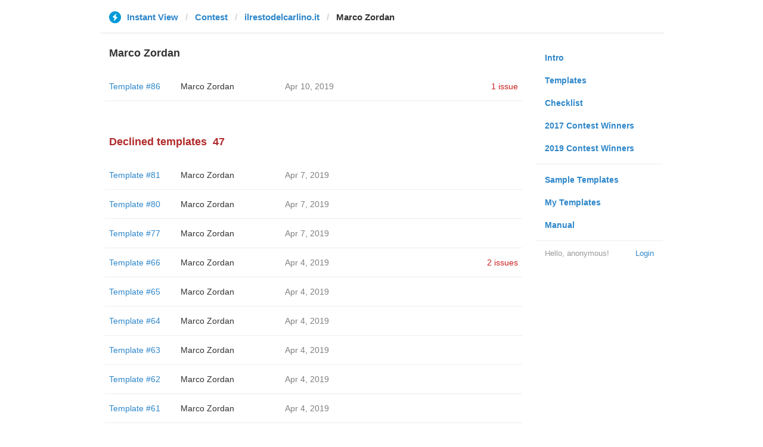

--- FILE ---
content_type: text/html; charset=utf-8
request_url: https://instantview.telegram.org/contest/ilrestodelcarlino.it/candidate37/
body_size: 3621
content:
<!DOCTYPE html>
<html>
  <head>
    <meta charset="utf-8">
    <title>Contest - Instant View</title>
    
    <link rel="icon" type="image/svg+xml" href="/img/website_icon.svg?4">
<link rel="apple-touch-icon" sizes="180x180" href="/img/apple-touch-icon.png">
<link rel="icon" type="image/png" sizes="32x32" href="/img/favicon-32x32.png">
<link rel="icon" type="image/png" sizes="16x16" href="/img/favicon-16x16.png">
<link rel="alternate icon" href="/img/favicon.ico" type="image/x-icon" />
    <link href="/css/bootstrap.min.css?3" rel="stylesheet">
    <link href="/css/bootstrap-extra.css?2" rel="stylesheet">
    <link href="/css/telegram.css?249" rel="stylesheet">
    <link href="/css/instantview.css?115" rel="stylesheet">

  </head>
  <body class="no-transition">
    <header>
  
  <div class="container">
    <div class="row">
      <div class="col-sm-12 col-lg-10 col-lg-offset-1">
        <div class="header-wrap">
          <div id="header-panel" class="header-panel">
            <div class="header-breadcrumb header-breadcrumb-simple">
              <ol id="breadcrumb" class="header-nav breadcrumb"><li class="iv-logo"><a href="/"><i class="iv-icon"></i><span class="iv-logo-title">Instant View</span></a></li><li><a href="/contest">Contest</a></li><li><a href="/contest/ilrestodelcarlino.it/">ilrestodelcarlino.it</a></li><li class="active">Marco Zordan</li></ol>
            </div>
          </div>
        </div>
      </div>
    </div>
  </div>
</header>
<main class="rules container">
  <div class="row">
    <div class="col-sm-3 col-sm-push-9 col-lg-offset-1 col-lg-3 col-lg-push-7">
      <section class="nav-menu">
  <ul class="nav nav-pills nav-stacked"><li><a href="/">Intro</a></li><li><a href="/templates">Templates</a></li><li><a href="/checklist">Checklist</a></li><li><a href="/contest/winners2017">2017 Contest Winners</a></li><li><a href="/contest/winners2019">2019 Contest Winners</a></li><li class="divider"></li><li><a href="/samples/">Sample Templates</a></li><li><a href="/my/" data-need-auth>My Templates</a></li><li><a href="/docs">Manual</a></li></ul>
  <div class="nav-footer">
  <a class="logged-link" href="/auth" data-need-auth>Login</a>
  <span class="logged">
    <span class="logged-label">Hello, anonymous&#33;</span>
  </span>
</div>
</section>
    </div>
    <div class="col-sm-9 col-sm-pull-3 col-lg-7 col-lg-pull-3">
      <div class="content">
        <section class="contest-section">
  <h3>Marco Zordan</h3>
  
  <div class="list-group-contest">  <div class="list-group-contest-item">
    <div class="contest-item-num"><a href="/contest/ilrestodelcarlino.it/template86/">Template #86</a></div><!--
 --><div class="contest-item-author"><a href="/contest/ilrestodelcarlino.it/candidate86/">Marco Zordan</a></div><!--
 --><div class="contest-item-date">Apr 10, 2019</div><!--
 --><div class="contest-item-status"><a href="/contest/ilrestodelcarlino.it/template86/" class="contest-item-status-disputed">1 issue</a></div>
</div></div>
</section>
        <section class="contest-section">
  <h3 class="declined">Declined templates<span class="header-count">47</span></h3>
  <div class="list-group-contest">  <div class="list-group-contest-item">
    <div class="contest-item-num"><a href="/contest/ilrestodelcarlino.it/template81/">Template #81</a></div><!--
 --><div class="contest-item-author"><a href="/contest/ilrestodelcarlino.it/candidate81/">Marco Zordan</a></div><!--
 --><div class="contest-item-date">Apr 7, 2019</div><!--
 --><div class="contest-item-status"></div>
  </div>  <div class="list-group-contest-item">
    <div class="contest-item-num"><a href="/contest/ilrestodelcarlino.it/template80/">Template #80</a></div><!--
 --><div class="contest-item-author"><a href="/contest/ilrestodelcarlino.it/candidate80/">Marco Zordan</a></div><!--
 --><div class="contest-item-date">Apr 7, 2019</div><!--
 --><div class="contest-item-status"></div>
  </div>  <div class="list-group-contest-item">
    <div class="contest-item-num"><a href="/contest/ilrestodelcarlino.it/template77/">Template #77</a></div><!--
 --><div class="contest-item-author"><a href="/contest/ilrestodelcarlino.it/candidate77/">Marco Zordan</a></div><!--
 --><div class="contest-item-date">Apr 7, 2019</div><!--
 --><div class="contest-item-status"></div>
  </div>  <div class="list-group-contest-item">
    <div class="contest-item-num"><a href="/contest/ilrestodelcarlino.it/template66/">Template #66</a></div><!--
 --><div class="contest-item-author"><a href="/contest/ilrestodelcarlino.it/candidate66/">Marco Zordan</a></div><!--
 --><div class="contest-item-date">Apr 4, 2019</div><!--
 --><div class="contest-item-status"><a href="/contest/ilrestodelcarlino.it/template66/" class="contest-item-status-disputed">2 issues</a></div>
  </div>  <div class="list-group-contest-item">
    <div class="contest-item-num"><a href="/contest/ilrestodelcarlino.it/template65/">Template #65</a></div><!--
 --><div class="contest-item-author"><a href="/contest/ilrestodelcarlino.it/candidate65/">Marco Zordan</a></div><!--
 --><div class="contest-item-date">Apr 4, 2019</div><!--
 --><div class="contest-item-status"></div>
  </div>  <div class="list-group-contest-item">
    <div class="contest-item-num"><a href="/contest/ilrestodelcarlino.it/template64/">Template #64</a></div><!--
 --><div class="contest-item-author"><a href="/contest/ilrestodelcarlino.it/candidate64/">Marco Zordan</a></div><!--
 --><div class="contest-item-date">Apr 4, 2019</div><!--
 --><div class="contest-item-status"></div>
  </div>  <div class="list-group-contest-item">
    <div class="contest-item-num"><a href="/contest/ilrestodelcarlino.it/template63/">Template #63</a></div><!--
 --><div class="contest-item-author"><a href="/contest/ilrestodelcarlino.it/candidate63/">Marco Zordan</a></div><!--
 --><div class="contest-item-date">Apr 4, 2019</div><!--
 --><div class="contest-item-status"></div>
  </div>  <div class="list-group-contest-item">
    <div class="contest-item-num"><a href="/contest/ilrestodelcarlino.it/template62/">Template #62</a></div><!--
 --><div class="contest-item-author"><a href="/contest/ilrestodelcarlino.it/candidate62/">Marco Zordan</a></div><!--
 --><div class="contest-item-date">Apr 4, 2019</div><!--
 --><div class="contest-item-status"></div>
  </div>  <div class="list-group-contest-item">
    <div class="contest-item-num"><a href="/contest/ilrestodelcarlino.it/template61/">Template #61</a></div><!--
 --><div class="contest-item-author"><a href="/contest/ilrestodelcarlino.it/candidate61/">Marco Zordan</a></div><!--
 --><div class="contest-item-date">Apr 4, 2019</div><!--
 --><div class="contest-item-status"></div>
  </div>  <div class="list-group-contest-item">
    <div class="contest-item-num"><a href="/contest/ilrestodelcarlino.it/template60/">Template #60</a></div><!--
 --><div class="contest-item-author"><a href="/contest/ilrestodelcarlino.it/candidate60/">Marco Zordan</a></div><!--
 --><div class="contest-item-date">Apr 4, 2019</div><!--
 --><div class="contest-item-status"></div>
  </div>  <div class="list-group-contest-item">
    <div class="contest-item-num"><a href="/contest/ilrestodelcarlino.it/template59/">Template #59</a></div><!--
 --><div class="contest-item-author"><a href="/contest/ilrestodelcarlino.it/candidate59/">Marco Zordan</a></div><!--
 --><div class="contest-item-date">Apr 4, 2019</div><!--
 --><div class="contest-item-status"></div>
  </div>  <div class="list-group-contest-item">
    <div class="contest-item-num"><a href="/contest/ilrestodelcarlino.it/template58/">Template #58</a></div><!--
 --><div class="contest-item-author"><a href="/contest/ilrestodelcarlino.it/candidate58/">Marco Zordan</a></div><!--
 --><div class="contest-item-date">Apr 4, 2019</div><!--
 --><div class="contest-item-status"></div>
  </div>  <div class="list-group-contest-item">
    <div class="contest-item-num"><a href="/contest/ilrestodelcarlino.it/template57/">Template #57</a></div><!--
 --><div class="contest-item-author"><a href="/contest/ilrestodelcarlino.it/candidate57/">Marco Zordan</a></div><!--
 --><div class="contest-item-date">Apr 3, 2019</div><!--
 --><div class="contest-item-status"></div>
  </div>  <div class="list-group-contest-item">
    <div class="contest-item-num"><a href="/contest/ilrestodelcarlino.it/template56/">Template #56</a></div><!--
 --><div class="contest-item-author"><a href="/contest/ilrestodelcarlino.it/candidate56/">Marco Zordan</a></div><!--
 --><div class="contest-item-date">Apr 3, 2019</div><!--
 --><div class="contest-item-status"></div>
  </div>  <div class="list-group-contest-item">
    <div class="contest-item-num"><a href="/contest/ilrestodelcarlino.it/template52/">Template #52</a></div><!--
 --><div class="contest-item-author"><a href="/contest/ilrestodelcarlino.it/candidate52/">Marco Zordan</a></div><!--
 --><div class="contest-item-date">Apr 2, 2019</div><!--
 --><div class="contest-item-status"></div>
  </div>  <div class="list-group-contest-item">
    <div class="contest-item-num"><a href="/contest/ilrestodelcarlino.it/template50/">Template #50</a></div><!--
 --><div class="contest-item-author"><a href="/contest/ilrestodelcarlino.it/candidate50/">Marco Zordan</a></div><!--
 --><div class="contest-item-date">Apr 2, 2019</div><!--
 --><div class="contest-item-status"><a href="/contest/ilrestodelcarlino.it/template50/" class="contest-item-status-disputed">1 issue</a></div>
  </div>  <div class="list-group-contest-item">
    <div class="contest-item-num"><a href="/contest/ilrestodelcarlino.it/template49/">Template #49</a></div><!--
 --><div class="contest-item-author"><a href="/contest/ilrestodelcarlino.it/candidate49/">Marco Zordan</a></div><!--
 --><div class="contest-item-date">Apr 2, 2019</div><!--
 --><div class="contest-item-status"></div>
  </div>  <div class="list-group-contest-item">
    <div class="contest-item-num"><a href="/contest/ilrestodelcarlino.it/template48/">Template #48</a></div><!--
 --><div class="contest-item-author"><a href="/contest/ilrestodelcarlino.it/candidate48/">Marco Zordan</a></div><!--
 --><div class="contest-item-date">Apr 2, 2019</div><!--
 --><div class="contest-item-status"></div>
  </div>  <div class="list-group-contest-item">
    <div class="contest-item-num"><a href="/contest/ilrestodelcarlino.it/template47/">Template #47</a></div><!--
 --><div class="contest-item-author"><a href="/contest/ilrestodelcarlino.it/candidate47/">Marco Zordan</a></div><!--
 --><div class="contest-item-date">Apr 2, 2019</div><!--
 --><div class="contest-item-status"></div>
  </div>  <div class="list-group-contest-item">
    <div class="contest-item-num"><a href="/contest/ilrestodelcarlino.it/template46/">Template #46</a></div><!--
 --><div class="contest-item-author"><a href="/contest/ilrestodelcarlino.it/candidate46/">Marco Zordan</a></div><!--
 --><div class="contest-item-date">Apr 2, 2019</div><!--
 --><div class="contest-item-status"></div>
  </div>  <div class="list-group-contest-item">
    <div class="contest-item-num"><a href="/contest/ilrestodelcarlino.it/template44/">Template #44</a></div><!--
 --><div class="contest-item-author"><a href="/contest/ilrestodelcarlino.it/candidate44/">Marco Zordan</a></div><!--
 --><div class="contest-item-date">Mar 13, 2019</div><!--
 --><div class="contest-item-status"></div>
  </div>  <div class="list-group-contest-item">
    <div class="contest-item-num"><a href="/contest/ilrestodelcarlino.it/template43/">Template #43</a></div><!--
 --><div class="contest-item-author"><a href="/contest/ilrestodelcarlino.it/candidate43/">Marco Zordan</a></div><!--
 --><div class="contest-item-date">Mar 13, 2019</div><!--
 --><div class="contest-item-status"></div>
  </div>  <div class="list-group-contest-item">
    <div class="contest-item-num"><a href="/contest/ilrestodelcarlino.it/template42/">Template #42</a></div><!--
 --><div class="contest-item-author"><a href="/contest/ilrestodelcarlino.it/candidate42/">Marco Zordan</a></div><!--
 --><div class="contest-item-date">Mar 12, 2019</div><!--
 --><div class="contest-item-status"></div>
  </div>  <div class="list-group-contest-item">
    <div class="contest-item-num"><a href="/contest/ilrestodelcarlino.it/template41/">Template #41</a></div><!--
 --><div class="contest-item-author"><a href="/contest/ilrestodelcarlino.it/candidate41/">Marco Zordan</a></div><!--
 --><div class="contest-item-date">Mar 12, 2019</div><!--
 --><div class="contest-item-status"></div>
  </div>  <div class="list-group-contest-item">
    <div class="contest-item-num"><a href="/contest/ilrestodelcarlino.it/template40/">Template #40</a></div><!--
 --><div class="contest-item-author"><a href="/contest/ilrestodelcarlino.it/candidate40/">Marco Zordan</a></div><!--
 --><div class="contest-item-date">Mar 12, 2019</div><!--
 --><div class="contest-item-status"></div>
  </div>  <div class="list-group-contest-item">
    <div class="contest-item-num"><a href="/contest/ilrestodelcarlino.it/template39/">Template #39</a></div><!--
 --><div class="contest-item-author"><a href="/contest/ilrestodelcarlino.it/candidate39/">Marco Zordan</a></div><!--
 --><div class="contest-item-date">Mar 12, 2019</div><!--
 --><div class="contest-item-status"></div>
  </div>  <div class="list-group-contest-item">
    <div class="contest-item-num"><a href="/contest/ilrestodelcarlino.it/template38/">Template #38</a></div><!--
 --><div class="contest-item-author"><a href="/contest/ilrestodelcarlino.it/candidate38/">Marco Zordan</a></div><!--
 --><div class="contest-item-date">Mar 12, 2019</div><!--
 --><div class="contest-item-status"></div>
  </div>  <div class="list-group-contest-item">
    <div class="contest-item-num"><a href="/contest/ilrestodelcarlino.it/template37/">Template #37</a></div><!--
 --><div class="contest-item-author"><a href="/contest/ilrestodelcarlino.it/candidate37/">Marco Zordan</a></div><!--
 --><div class="contest-item-date">Mar 12, 2019</div><!--
 --><div class="contest-item-status"></div>
  </div>  <div class="list-group-contest-item">
    <div class="contest-item-num"><a href="/contest/ilrestodelcarlino.it/template36/">Template #36</a></div><!--
 --><div class="contest-item-author"><a href="/contest/ilrestodelcarlino.it/candidate36/">Marco Zordan</a></div><!--
 --><div class="contest-item-date">Mar 12, 2019</div><!--
 --><div class="contest-item-status"></div>
  </div>  <div class="list-group-contest-item">
    <div class="contest-item-num"><a href="/contest/ilrestodelcarlino.it/template35/">Template #35</a></div><!--
 --><div class="contest-item-author"><a href="/contest/ilrestodelcarlino.it/candidate35/">Marco Zordan</a></div><!--
 --><div class="contest-item-date">Mar 12, 2019</div><!--
 --><div class="contest-item-status"></div>
  </div>  <div class="list-group-contest-item">
    <div class="contest-item-num"><a href="/contest/ilrestodelcarlino.it/template34/">Template #34</a></div><!--
 --><div class="contest-item-author"><a href="/contest/ilrestodelcarlino.it/candidate34/">Marco Zordan</a></div><!--
 --><div class="contest-item-date">Mar 12, 2019</div><!--
 --><div class="contest-item-status"></div>
  </div>  <div class="list-group-contest-item">
    <div class="contest-item-num"><a href="/contest/ilrestodelcarlino.it/template33/">Template #33</a></div><!--
 --><div class="contest-item-author"><a href="/contest/ilrestodelcarlino.it/candidate33/">Marco Zordan</a></div><!--
 --><div class="contest-item-date">Mar 12, 2019</div><!--
 --><div class="contest-item-status"></div>
  </div>  <div class="list-group-contest-item">
    <div class="contest-item-num"><a href="/contest/ilrestodelcarlino.it/template32/">Template #32</a></div><!--
 --><div class="contest-item-author"><a href="/contest/ilrestodelcarlino.it/candidate32/">Marco Zordan</a></div><!--
 --><div class="contest-item-date">Mar 12, 2019</div><!--
 --><div class="contest-item-status"></div>
  </div>  <div class="list-group-contest-item">
    <div class="contest-item-num"><a href="/contest/ilrestodelcarlino.it/template31/">Template #31</a></div><!--
 --><div class="contest-item-author"><a href="/contest/ilrestodelcarlino.it/candidate31/">Marco Zordan</a></div><!--
 --><div class="contest-item-date">Mar 11, 2019</div><!--
 --><div class="contest-item-status"></div>
  </div>  <div class="list-group-contest-item">
    <div class="contest-item-num"><a href="/contest/ilrestodelcarlino.it/template30/">Template #30</a></div><!--
 --><div class="contest-item-author"><a href="/contest/ilrestodelcarlino.it/candidate30/">Marco Zordan</a></div><!--
 --><div class="contest-item-date">Mar 11, 2019</div><!--
 --><div class="contest-item-status"></div>
  </div>  <div class="list-group-contest-item">
    <div class="contest-item-num"><a href="/contest/ilrestodelcarlino.it/template26/">Template #26</a></div><!--
 --><div class="contest-item-author"><a href="/contest/ilrestodelcarlino.it/candidate26/">Marco Zordan</a></div><!--
 --><div class="contest-item-date">Mar 8, 2019</div><!--
 --><div class="contest-item-status"></div>
  </div>  <div class="list-group-contest-item">
    <div class="contest-item-num"><a href="/contest/ilrestodelcarlino.it/template25/">Template #25</a></div><!--
 --><div class="contest-item-author"><a href="/contest/ilrestodelcarlino.it/candidate25/">Marco Zordan</a></div><!--
 --><div class="contest-item-date">Mar 7, 2019</div><!--
 --><div class="contest-item-status"></div>
  </div>  <div class="list-group-contest-item">
    <div class="contest-item-num"><a href="/contest/ilrestodelcarlino.it/template19/">Template #19</a></div><!--
 --><div class="contest-item-author"><a href="/contest/ilrestodelcarlino.it/candidate19/">Marco Zordan</a></div><!--
 --><div class="contest-item-date">Mar 7, 2019</div><!--
 --><div class="contest-item-status"></div>
  </div>  <div class="list-group-contest-item">
    <div class="contest-item-num"><a href="/contest/ilrestodelcarlino.it/template18/">Template #18</a></div><!--
 --><div class="contest-item-author"><a href="/contest/ilrestodelcarlino.it/candidate18/">Marco Zordan</a></div><!--
 --><div class="contest-item-date">Mar 7, 2019</div><!--
 --><div class="contest-item-status"></div>
  </div>  <div class="list-group-contest-item">
    <div class="contest-item-num"><a href="/contest/ilrestodelcarlino.it/template17/">Template #17</a></div><!--
 --><div class="contest-item-author"><a href="/contest/ilrestodelcarlino.it/candidate17/">Marco Zordan</a></div><!--
 --><div class="contest-item-date">Mar 7, 2019</div><!--
 --><div class="contest-item-status"></div>
  </div>  <div class="list-group-contest-item">
    <div class="contest-item-num"><a href="/contest/ilrestodelcarlino.it/template16/">Template #16</a></div><!--
 --><div class="contest-item-author"><a href="/contest/ilrestodelcarlino.it/candidate16/">Marco Zordan</a></div><!--
 --><div class="contest-item-date">Mar 7, 2019</div><!--
 --><div class="contest-item-status"></div>
  </div>  <div class="list-group-contest-item">
    <div class="contest-item-num"><a href="/contest/ilrestodelcarlino.it/template15/">Template #15</a></div><!--
 --><div class="contest-item-author"><a href="/contest/ilrestodelcarlino.it/candidate15/">Marco Zordan</a></div><!--
 --><div class="contest-item-date">Mar 7, 2019</div><!--
 --><div class="contest-item-status"></div>
  </div>  <div class="list-group-contest-item">
    <div class="contest-item-num"><a href="/contest/ilrestodelcarlino.it/template14/">Template #14</a></div><!--
 --><div class="contest-item-author"><a href="/contest/ilrestodelcarlino.it/candidate14/">Marco Zordan</a></div><!--
 --><div class="contest-item-date">Mar 6, 2019</div><!--
 --><div class="contest-item-status"></div>
  </div>  <div class="list-group-contest-item">
    <div class="contest-item-num"><a href="/contest/ilrestodelcarlino.it/template13/">Template #13</a></div><!--
 --><div class="contest-item-author"><a href="/contest/ilrestodelcarlino.it/candidate13/">Marco Zordan</a></div><!--
 --><div class="contest-item-date">Mar 6, 2019</div><!--
 --><div class="contest-item-status"></div>
  </div>  <div class="list-group-contest-item">
    <div class="contest-item-num"><a href="/contest/ilrestodelcarlino.it/template12/">Template #12</a></div><!--
 --><div class="contest-item-author"><a href="/contest/ilrestodelcarlino.it/candidate12/">Marco Zordan</a></div><!--
 --><div class="contest-item-date">Mar 6, 2019</div><!--
 --><div class="contest-item-status"></div>
  </div>  <div class="list-group-contest-item">
    <div class="contest-item-num"><a href="/contest/ilrestodelcarlino.it/template11/">Template #11</a></div><!--
 --><div class="contest-item-author"><a href="/contest/ilrestodelcarlino.it/candidate11/">Marco Zordan</a></div><!--
 --><div class="contest-item-date">Mar 6, 2019</div><!--
 --><div class="contest-item-status"></div>
  </div>  <div class="list-group-contest-item">
    <div class="contest-item-num"><a href="/contest/ilrestodelcarlino.it/template10/">Template #10</a></div><!--
 --><div class="contest-item-author"><a href="/contest/ilrestodelcarlino.it/candidate10/">Marco Zordan</a></div><!--
 --><div class="contest-item-date">Mar 6, 2019</div><!--
 --><div class="contest-item-status"></div>
  </div></div>
</section>
      </div>
    </div>
  </div>
</main><div class="popup-container login-popup-container hide" id="login-popup-container">
  <div class="popup">
    <div class="popup-body">
      <section>
        <h2>Log In</h2>
        <p>Log in here to create Instant View templates. Please enter your <b>phone number</b> in the <a target="_blank" rel="noopener" href="https://telegram.org/faq#login-and-sms">international format</a> and we will send a confirmation message to your account via Telegram.</p>

        <div id="login-alert"></div>
        <form id="send-form" class="login-form" onsubmit="return requestConfirmation(event);">
          <div class="form-group">
            <input type="tel" class="form-control iv-form-control input-lg" id="phone-number" placeholder="+12223334455" autocomplete="off"/>
          </div>
          <div class="popup-buttons">
            <a class="btn btn-link btn-lg login-cancel-btn">Cancel</a><!--
         --><button type="submit" class="btn btn-link btn-lg">Next</button>
          </div>
        </form>

        <div id="login-form" class="hide">
          <div class="form-group">
            <span class="form-control iv-form-control input input-lg input-disabled"><strong id="phone-number-field"></strong> (<a class="login-back" href="/auth">Incorrect?</a>)</span>
            <p class="help-block dots-animated">We&#39;ve just sent you a message.<br/>Please confirm access via Telegram</p>
          </div>
          <div class="popup-buttons">
            <a class="btn btn-link btn-lg login-cancel-btn">Cancel</a><!--
         --><a class="btn btn-link btn-lg login-back">Back</a>
          </div>
        </div>
      </section>
    </div>
  </div>
</div>
    
    <script src="/js/jquery.min.js?1"></script>
    <script src="/js/bootstrap.min.js"></script>
    <script src="/js/instantview.js?72"></script>

    <script>App={"baseUrl":"\/api\/contest?hash=b31bd88f0544578a2f","frameOrigin":"https:\/\/ivwebcontent.telegram.org","lang":{"delete_url_confirmation":"Are you sure you want to stop tracking this URL?","delete_url_confirm_button":"Delete","not_ready_for_contest_alert":"Sorry, this template covers too few article URLs that generate <b>valid Instant View pages<\/b> to enter the contest.<br\/><br\/>Please add at least <b>10 different URLs<\/b> from this website to your template and press <b>Track Changes<\/b> on each of them to make sure they are <a href=\"https:\/\/instantview.telegram.org\/checklist\">processed correctly<\/a> and generate valid pages.","submit_for_contest_confirmation":"Are you sure you want to submit this template for the contest?<br\/><br\/><b>NEW&#33;<\/b> Check out the <a target=\"_blank\" rel=\"noopener\" href=\"https:\/\/instantview.telegram.org\/contest\/\/links\">list of potentially problematic links<\/a> for <b><\/b> and make sure that your template satisfies all the criteria for a <a target=\"_blank\" rel=\"noopener\" href=\"https:\/\/instantview.telegram.org\/checklist\">perfect template<\/a>.<br\/><br\/>You can resubmit a fixed version later, but it will lose its place at the top of the list. All resubmissions will be considered new templates for the purposes of determining the winner.","submit_for_contest_confirm_button":"Confirm","submit_template_confirmation":"Are you sure you want to submit this template? <br\/>Make sure that your template satisfies all the criteria for a <a target=\"_blank\" rel=\"noopener\" href=\"https:\/\/instantview.telegram.org\/checklist\">perfect template<\/a>.<br\/><br\/>Note that it will <b>not<\/b> participate in contest.","submit_template_confirm_button":"Confirm","revoke_from_contest_confirmation":"Are you sure you want to revoke this template from the contest? You can resubmit a new version later, but your template will lose its place at the top of the list.","revoke_from_contest_confirm_button":"Revoke","revoke_template_confirmation":"Are you sure you want to revoke this template?<br\/><br\/>Note that it does <b>not<\/b> participate in contest.","revoke_template_confirm_button":"Revoke","resubmit_for_contest_confirmation":"Are you sure you want to resubmit this template for the contest? Your previous template will lose its place at the top of the list. <br\/><br\/><b>NEW&#33;<\/b> Check out the <a target=\"_blank\" rel=\"noopener\" href=\"https:\/\/instantview.telegram.org\/contest\/\/links\">list of potentially problematic links<\/a> for <b><\/b> and make sure that your new version satisfies all the criteria for a <a target=\"_blank\" rel=\"noopener\" href=\"https:\/\/instantview.telegram.org\/checklist\">perfect template<\/a>.","resubmit_for_contest_confirm_button":"Confirm","resubmit_template_confirmation":"Are you sure you want to resubmit this template? <br\/>Make sure that your template satisfies all the criteria for a <a target=\"_blank\" rel=\"noopener\" href=\"https:\/\/instantview.telegram.org\/checklist\">perfect template<\/a>.<br\/><br\/>Note that it will <b>not<\/b> participate in contest.","resubmit_template_confirm_button":"Confirm"}};
$(window).resize(updateNavBar);updateNavBar();
function showLoginError(error_text) {
  $('#login-alert').html('<div class="alert alert-danger"> <a class="close" data-dismiss="alert" href="#">×</a>' + error_text + ' </div>').show();
}
function requestConfirmation(event) {
  event.preventDefault();
  $('#login-alert').hide();
  var phone = $('#phone-number').val();

  $.ajax({
    type: 'POST',
    url: '/auth/request',
    data: {
      phone: phone
    },
    success: function(result) {
      $('#phone-number-field').text(phone);
      $('#send-form').addClass('hide');
      $('#login-form').removeClass('hide');
      checkAuth(result.temp_session);
    },
    error: function(xhr) {
      showLoginError(xhr.responseText || 'Server error');
    },
    dataType: 'json'
  });
  return false;
}
function cancelConfirmation(event) {
  event && event.preventDefault();
  $('#login-alert').hide();
  $('#phone-number-field').text('');
  $('#send-form').removeClass('hide');
  $('#login-form').addClass('hide');
  $('#phone-number').focus();
  clearTimeout(window.authTimeout);
  return false;
}
function checkAuth(temp_session) {
  clearTimeout(window.authTimeout);
  window.authTimeout = setTimeout(function doCheckAuth() {
    $.ajax({
      type: 'POST',
      url: '/auth/login',
      data: {
        temp_session: temp_session
      },
      success: function(result) {
        if (result) {
          location.reload();
        } else {
          checkAuth(temp_session);
        }
      },
      error: function (xhr) {
        showLoginError(xhr.responseText || 'Server error');
      },
      dataType: 'json'
    });
  }, 700);
}
$('#login-popup-container').on('popup:open', function() {
  $('#phone-number').focus();
});
$('#login-popup-container').on('popup:close', function() {
  cancelConfirmation();
  if (location.pathname == '/auth') {
    window.history && history.replaceState(null, null, '/');
  }
});
App.unauth = true;
$('a[data-need-auth]').click(function(e) {
  e.preventDefault();
  openPopup('#login-popup-container');
});
$('#login-popup-container .login-cancel-btn').click(function(e) {
  e.preventDefault();
  closePopup('#login-popup-container');
});
$('.login-back').click(cancelConfirmation);
</script>
  </body>
</html>
<!-- page generated in 59.82ms -->
